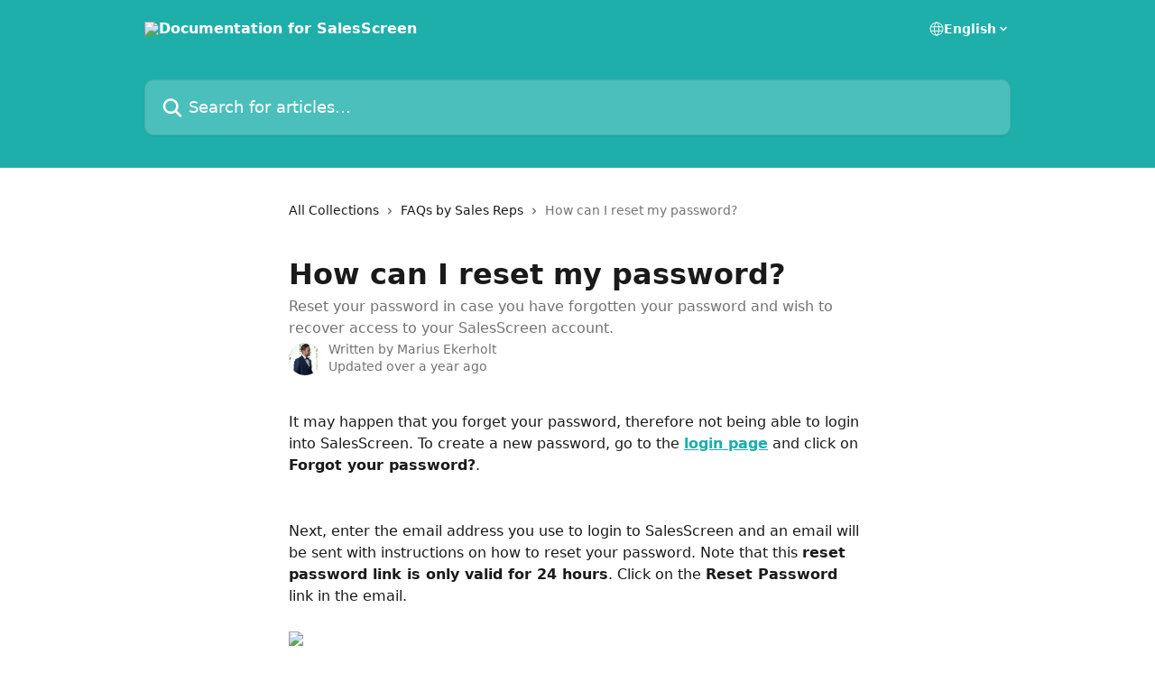

--- FILE ---
content_type: text/html; charset=utf-8
request_url: https://help.salesscreen.wiki/en/articles/3909-how-can-i-reset-my-password
body_size: 14003
content:
<!DOCTYPE html><html lang="en"><head><meta charSet="utf-8" data-next-head=""/><title data-next-head="">How can I reset my password? | Documentation for SalesScreen</title><meta property="og:title" content="How can I reset my password? | Documentation for SalesScreen" data-next-head=""/><meta name="twitter:title" content="How can I reset my password? | Documentation for SalesScreen" data-next-head=""/><meta property="og:description" content="Reset your password in case you have forgotten your password and wish to recover access to your SalesScreen account." data-next-head=""/><meta name="twitter:description" content="Reset your password in case you have forgotten your password and wish to recover access to your SalesScreen account." data-next-head=""/><meta name="description" content="Reset your password in case you have forgotten your password and wish to recover access to your SalesScreen account." data-next-head=""/><meta property="og:type" content="article" data-next-head=""/><meta property="og:image" content="https://downloads.intercomcdn.com/i/o/117521/5fc62365ec2537307b8d3e6f/2da7c7c6c5a4f1fa76646377f92d22ec.png" data-next-head=""/><meta property="twitter:image" content="https://downloads.intercomcdn.com/i/o/117521/5fc62365ec2537307b8d3e6f/2da7c7c6c5a4f1fa76646377f92d22ec.png" data-next-head=""/><meta name="robots" content="all" data-next-head=""/><meta name="viewport" content="width=device-width, initial-scale=1" data-next-head=""/><link href="https://intercom.help/ohafu6x5/assets/favicon" rel="icon" data-next-head=""/><link rel="canonical" href="https://help.salesscreen.wiki/en/articles/3909-how-can-i-reset-my-password" data-next-head=""/><link rel="alternate" href="https://help.salesscreen.wiki/en/articles/3909-how-can-i-reset-my-password" hrefLang="en" data-next-head="" /><link rel="alternate" href="https://help.salesscreen.wiki/en/articles/3909-how-can-i-reset-my-password" hrefLang="x-default" data-next-head="" /><link nonce="pj6E7jPfEqKS4MG2gDgDVLJuXVAhv5coys19OlYaL5E=" rel="preload" href="https://static.intercomassets.com/_next/static/css/3141721a1e975790.css" as="style"/><link nonce="pj6E7jPfEqKS4MG2gDgDVLJuXVAhv5coys19OlYaL5E=" rel="stylesheet" href="https://static.intercomassets.com/_next/static/css/3141721a1e975790.css" data-n-g=""/><noscript data-n-css="pj6E7jPfEqKS4MG2gDgDVLJuXVAhv5coys19OlYaL5E="></noscript><script defer="" nonce="pj6E7jPfEqKS4MG2gDgDVLJuXVAhv5coys19OlYaL5E=" nomodule="" src="https://static.intercomassets.com/_next/static/chunks/polyfills-42372ed130431b0a.js"></script><script defer="" src="https://static.intercomassets.com/_next/static/chunks/7506.a4d4b38169fb1abb.js" nonce="pj6E7jPfEqKS4MG2gDgDVLJuXVAhv5coys19OlYaL5E="></script><script src="https://static.intercomassets.com/_next/static/chunks/webpack-899fee348619caaf.js" nonce="pj6E7jPfEqKS4MG2gDgDVLJuXVAhv5coys19OlYaL5E=" defer=""></script><script src="https://static.intercomassets.com/_next/static/chunks/framework-1f1b8d38c1d86c61.js" nonce="pj6E7jPfEqKS4MG2gDgDVLJuXVAhv5coys19OlYaL5E=" defer=""></script><script src="https://static.intercomassets.com/_next/static/chunks/main-2c5e5f2c49cfa8a6.js" nonce="pj6E7jPfEqKS4MG2gDgDVLJuXVAhv5coys19OlYaL5E=" defer=""></script><script src="https://static.intercomassets.com/_next/static/chunks/pages/_app-2d5e77f45ec55626.js" nonce="pj6E7jPfEqKS4MG2gDgDVLJuXVAhv5coys19OlYaL5E=" defer=""></script><script src="https://static.intercomassets.com/_next/static/chunks/d0502abb-aa607f45f5026044.js" nonce="pj6E7jPfEqKS4MG2gDgDVLJuXVAhv5coys19OlYaL5E=" defer=""></script><script src="https://static.intercomassets.com/_next/static/chunks/6190-ef428f6633b5a03f.js" nonce="pj6E7jPfEqKS4MG2gDgDVLJuXVAhv5coys19OlYaL5E=" defer=""></script><script src="https://static.intercomassets.com/_next/static/chunks/5729-6d79ddfe1353a77c.js" nonce="pj6E7jPfEqKS4MG2gDgDVLJuXVAhv5coys19OlYaL5E=" defer=""></script><script src="https://static.intercomassets.com/_next/static/chunks/2384-242e4a028ba58b01.js" nonce="pj6E7jPfEqKS4MG2gDgDVLJuXVAhv5coys19OlYaL5E=" defer=""></script><script src="https://static.intercomassets.com/_next/static/chunks/4835-9db7cd232aae5617.js" nonce="pj6E7jPfEqKS4MG2gDgDVLJuXVAhv5coys19OlYaL5E=" defer=""></script><script src="https://static.intercomassets.com/_next/static/chunks/2735-6fafbb9ff4abfca1.js" nonce="pj6E7jPfEqKS4MG2gDgDVLJuXVAhv5coys19OlYaL5E=" defer=""></script><script src="https://static.intercomassets.com/_next/static/chunks/pages/%5BhelpCenterIdentifier%5D/%5Blocale%5D/articles/%5BarticleSlug%5D-0426bb822f2fd459.js" nonce="pj6E7jPfEqKS4MG2gDgDVLJuXVAhv5coys19OlYaL5E=" defer=""></script><script src="https://static.intercomassets.com/_next/static/8KXZrvQS8ExAXyCJzGv7M/_buildManifest.js" nonce="pj6E7jPfEqKS4MG2gDgDVLJuXVAhv5coys19OlYaL5E=" defer=""></script><script src="https://static.intercomassets.com/_next/static/8KXZrvQS8ExAXyCJzGv7M/_ssgManifest.js" nonce="pj6E7jPfEqKS4MG2gDgDVLJuXVAhv5coys19OlYaL5E=" defer=""></script><meta name="sentry-trace" content="d462506b3896397d596b916b54ab546a-b3bd5b0a52766532-0"/><meta name="baggage" content="sentry-environment=production,sentry-release=bd73d28013b550363508e1b733bd899af7f7fb84,sentry-public_key=187f842308a64dea9f1f64d4b1b9c298,sentry-trace_id=d462506b3896397d596b916b54ab546a,sentry-org_id=2129,sentry-sampled=false,sentry-sample_rand=0.3928541435504168,sentry-sample_rate=0"/><style id="__jsx-1382424071">:root{--body-bg: rgb(255, 255, 255);
--body-image: none;
--body-bg-rgb: 255, 255, 255;
--body-border: rgb(230, 230, 230);
--body-primary-color: #1a1a1a;
--body-secondary-color: #737373;
--body-reaction-bg: rgb(242, 242, 242);
--body-reaction-text-color: rgb(64, 64, 64);
--body-toc-active-border: #737373;
--body-toc-inactive-border: #f2f2f2;
--body-toc-inactive-color: #737373;
--body-toc-active-font-weight: 400;
--body-table-border: rgb(204, 204, 204);
--body-color: hsl(0, 0%, 0%);
--footer-bg: rgb(255, 255, 255);
--footer-image: none;
--footer-border: rgb(230, 230, 230);
--footer-color: hsl(211, 10%, 61%);
--header-bg: rgb(30, 175, 170);
--header-image: url(https://downloads.intercomcdn.com/i/o/117520/371c7c6c6e44affb7d37e80e/2da7c7c6c5a4f1fa76646377f92d22ec.png);
--header-color: hsl(0, 0%, 100%);
--collection-card-bg: rgb(255, 255, 255);
--collection-card-image: none;
--collection-card-color: hsl(178, 71%, 40%);
--card-bg: rgb(255, 255, 255);
--card-border-color: rgb(230, 230, 230);
--card-border-inner-radius: 6px;
--card-border-radius: 8px;
--card-shadow: 0 1px 2px 0 rgb(0 0 0 / 0.05);
--search-bar-border-radius: 10px;
--search-bar-width: 100%;
--ticket-blue-bg-color: #dce1f9;
--ticket-blue-text-color: #334bfa;
--ticket-green-bg-color: #d7efdc;
--ticket-green-text-color: #0f7134;
--ticket-orange-bg-color: #ffebdb;
--ticket-orange-text-color: #b24d00;
--ticket-red-bg-color: #ffdbdb;
--ticket-red-text-color: #df2020;
--header-height: 245px;
--header-subheader-background-color: ;
--header-subheader-font-color: ;
--content-block-color: hsl(0, 0%, 0%);
--content-block-button-color: hsl(0, 0%, 0%);
--content-block-button-radius: nullpx;
--primary-color: hsl(178, 71%, 40%);
--primary-color-alpha-10: hsla(178, 71%, 40%, 0.1);
--primary-color-alpha-60: hsla(178, 71%, 40%, 0.6);
--text-on-primary-color: #1a1a1a}</style><style id="__jsx-1611979459">:root{--font-family-primary: system-ui, "Segoe UI", "Roboto", "Helvetica", "Arial", sans-serif, "Apple Color Emoji", "Segoe UI Emoji", "Segoe UI Symbol"}</style><style id="__jsx-2466147061">:root{--font-family-secondary: system-ui, "Segoe UI", "Roboto", "Helvetica", "Arial", sans-serif, "Apple Color Emoji", "Segoe UI Emoji", "Segoe UI Symbol"}</style><style id="__jsx-cf6f0ea00fa5c760">.fade-background.jsx-cf6f0ea00fa5c760{background:radial-gradient(333.38%100%at 50%0%,rgba(var(--body-bg-rgb),0)0%,rgba(var(--body-bg-rgb),.00925356)11.67%,rgba(var(--body-bg-rgb),.0337355)21.17%,rgba(var(--body-bg-rgb),.0718242)28.85%,rgba(var(--body-bg-rgb),.121898)35.03%,rgba(var(--body-bg-rgb),.182336)40.05%,rgba(var(--body-bg-rgb),.251516)44.25%,rgba(var(--body-bg-rgb),.327818)47.96%,rgba(var(--body-bg-rgb),.409618)51.51%,rgba(var(--body-bg-rgb),.495297)55.23%,rgba(var(--body-bg-rgb),.583232)59.47%,rgba(var(--body-bg-rgb),.671801)64.55%,rgba(var(--body-bg-rgb),.759385)70.81%,rgba(var(--body-bg-rgb),.84436)78.58%,rgba(var(--body-bg-rgb),.9551)88.2%,rgba(var(--body-bg-rgb),1)100%),var(--header-image),var(--header-bg);background-size:cover;background-position-x:center}</style><style id="__jsx-4bed0c08ce36899e">.article_body a:not(.intercom-h2b-button){color:var(--primary-color)}article a.intercom-h2b-button{background-color:var(--primary-color);border:0}.zendesk-article table{overflow-x:scroll!important;display:block!important;height:auto!important}.intercom-interblocks-unordered-nested-list ul,.intercom-interblocks-ordered-nested-list ol{margin-top:16px;margin-bottom:16px}.intercom-interblocks-unordered-nested-list ul .intercom-interblocks-unordered-nested-list ul,.intercom-interblocks-unordered-nested-list ul .intercom-interblocks-ordered-nested-list ol,.intercom-interblocks-ordered-nested-list ol .intercom-interblocks-ordered-nested-list ol,.intercom-interblocks-ordered-nested-list ol .intercom-interblocks-unordered-nested-list ul{margin-top:0;margin-bottom:0}.intercom-interblocks-image a:focus{outline-offset:3px}</style></head><body><div id="__next"><div dir="ltr" class="h-full w-full"><a href="#main-content" class="sr-only font-bold text-header-color focus:not-sr-only focus:absolute focus:left-4 focus:top-4 focus:z-50" aria-roledescription="Link, Press control-option-right-arrow to exit">Skip to main content</a><main class="header__lite"><header id="header" data-testid="header" class="jsx-cf6f0ea00fa5c760 flex flex-col text-header-color"><div class="jsx-cf6f0ea00fa5c760 relative flex grow flex-col mb-9 bg-header-bg bg-header-image bg-cover bg-center pb-9"><div id="sr-announcement" aria-live="polite" class="jsx-cf6f0ea00fa5c760 sr-only"></div><div class="jsx-cf6f0ea00fa5c760 flex h-full flex-col items-center marker:shrink-0"><section class="relative flex w-full flex-col mb-6 pb-6"><div class="header__meta_wrapper flex justify-center px-5 pt-6 leading-none sm:px-10"><div class="flex items-center w-240" data-testid="subheader-container"><div class="mo__body header__site_name"><div class="header__logo"><a href="/en/"><img src="https://downloads.intercomcdn.com/i/o/117523/18a231327e66eef66da08b7b/fa00ba6d0aeaf4d07f0fe07bd932aad4.png" height="145" alt="Documentation for SalesScreen"/></a></div></div><div><div class="flex items-center font-semibold"><div class="flex items-center md:hidden" data-testid="small-screen-children"><button class="flex items-center border-none bg-transparent px-1.5" data-testid="hamburger-menu-button" aria-label="Open menu"><svg width="24" height="24" viewBox="0 0 16 16" xmlns="http://www.w3.org/2000/svg" class="fill-current"><path d="M1.86861 2C1.38889 2 1 2.3806 1 2.85008C1 3.31957 1.38889 3.70017 1.86861 3.70017H14.1314C14.6111 3.70017 15 3.31957 15 2.85008C15 2.3806 14.6111 2 14.1314 2H1.86861Z"></path><path d="M1 8C1 7.53051 1.38889 7.14992 1.86861 7.14992H14.1314C14.6111 7.14992 15 7.53051 15 8C15 8.46949 14.6111 8.85008 14.1314 8.85008H1.86861C1.38889 8.85008 1 8.46949 1 8Z"></path><path d="M1 13.1499C1 12.6804 1.38889 12.2998 1.86861 12.2998H14.1314C14.6111 12.2998 15 12.6804 15 13.1499C15 13.6194 14.6111 14 14.1314 14H1.86861C1.38889 14 1 13.6194 1 13.1499Z"></path></svg></button><div class="fixed right-0 top-0 z-50 h-full w-full hidden" data-testid="hamburger-menu"><div class="flex h-full w-full justify-end bg-black bg-opacity-30"><div class="flex h-fit w-full flex-col bg-white opacity-100 sm:h-full sm:w-1/2"><button class="text-body-font flex items-center self-end border-none bg-transparent pr-6 pt-6" data-testid="hamburger-menu-close-button" aria-label="Close menu"><svg width="24" height="24" viewBox="0 0 16 16" xmlns="http://www.w3.org/2000/svg"><path d="M3.5097 3.5097C3.84165 3.17776 4.37984 3.17776 4.71178 3.5097L7.99983 6.79775L11.2879 3.5097C11.6198 3.17776 12.158 3.17776 12.49 3.5097C12.8219 3.84165 12.8219 4.37984 12.49 4.71178L9.20191 7.99983L12.49 11.2879C12.8219 11.6198 12.8219 12.158 12.49 12.49C12.158 12.8219 11.6198 12.8219 11.2879 12.49L7.99983 9.20191L4.71178 12.49C4.37984 12.8219 3.84165 12.8219 3.5097 12.49C3.17776 12.158 3.17776 11.6198 3.5097 11.2879L6.79775 7.99983L3.5097 4.71178C3.17776 4.37984 3.17776 3.84165 3.5097 3.5097Z"></path></svg></button><nav class="flex flex-col pl-4 text-black"><div class="relative cursor-pointer has-[:focus]:outline"><select class="peer absolute z-10 block h-6 w-full cursor-pointer opacity-0 md:text-base" aria-label="Change language" id="language-selector"><option value="/en/articles/3909-how-can-i-reset-my-password" class="text-black" selected="">English</option></select><div class="mb-10 ml-5 flex items-center gap-1 text-md hover:opacity-80 peer-hover:opacity-80 md:m-0 md:ml-3 md:text-base" aria-hidden="true"><svg id="locale-picker-globe" width="16" height="16" viewBox="0 0 16 16" fill="none" xmlns="http://www.w3.org/2000/svg" class="shrink-0" aria-hidden="true"><path d="M8 15C11.866 15 15 11.866 15 8C15 4.13401 11.866 1 8 1C4.13401 1 1 4.13401 1 8C1 11.866 4.13401 15 8 15Z" stroke="currentColor" stroke-linecap="round" stroke-linejoin="round"></path><path d="M8 15C9.39949 15 10.534 11.866 10.534 8C10.534 4.13401 9.39949 1 8 1C6.60051 1 5.466 4.13401 5.466 8C5.466 11.866 6.60051 15 8 15Z" stroke="currentColor" stroke-linecap="round" stroke-linejoin="round"></path><path d="M1.448 5.75989H14.524" stroke="currentColor" stroke-linecap="round" stroke-linejoin="round"></path><path d="M1.448 10.2402H14.524" stroke="currentColor" stroke-linecap="round" stroke-linejoin="round"></path></svg>English<svg id="locale-picker-arrow" width="16" height="16" viewBox="0 0 16 16" fill="none" xmlns="http://www.w3.org/2000/svg" class="shrink-0" aria-hidden="true"><path d="M5 6.5L8.00093 9.5L11 6.50187" stroke="currentColor" stroke-width="1.5" stroke-linecap="round" stroke-linejoin="round"></path></svg></div></div></nav></div></div></div></div><nav class="hidden items-center md:flex" data-testid="large-screen-children"><div class="relative cursor-pointer has-[:focus]:outline"><select class="peer absolute z-10 block h-6 w-full cursor-pointer opacity-0 md:text-base" aria-label="Change language" id="language-selector"><option value="/en/articles/3909-how-can-i-reset-my-password" class="text-black" selected="">English</option></select><div class="mb-10 ml-5 flex items-center gap-1 text-md hover:opacity-80 peer-hover:opacity-80 md:m-0 md:ml-3 md:text-base" aria-hidden="true"><svg id="locale-picker-globe" width="16" height="16" viewBox="0 0 16 16" fill="none" xmlns="http://www.w3.org/2000/svg" class="shrink-0" aria-hidden="true"><path d="M8 15C11.866 15 15 11.866 15 8C15 4.13401 11.866 1 8 1C4.13401 1 1 4.13401 1 8C1 11.866 4.13401 15 8 15Z" stroke="currentColor" stroke-linecap="round" stroke-linejoin="round"></path><path d="M8 15C9.39949 15 10.534 11.866 10.534 8C10.534 4.13401 9.39949 1 8 1C6.60051 1 5.466 4.13401 5.466 8C5.466 11.866 6.60051 15 8 15Z" stroke="currentColor" stroke-linecap="round" stroke-linejoin="round"></path><path d="M1.448 5.75989H14.524" stroke="currentColor" stroke-linecap="round" stroke-linejoin="round"></path><path d="M1.448 10.2402H14.524" stroke="currentColor" stroke-linecap="round" stroke-linejoin="round"></path></svg>English<svg id="locale-picker-arrow" width="16" height="16" viewBox="0 0 16 16" fill="none" xmlns="http://www.w3.org/2000/svg" class="shrink-0" aria-hidden="true"><path d="M5 6.5L8.00093 9.5L11 6.50187" stroke="currentColor" stroke-width="1.5" stroke-linecap="round" stroke-linejoin="round"></path></svg></div></div></nav></div></div></div></div></section><section class="relative mx-5 flex h-full w-full flex-col items-center px-5 sm:px-10"><div class="flex h-full max-w-full flex-col w-240" data-testid="main-header-container"><div id="search-bar" class="relative w-full"><form action="/en/" autoComplete="off"><div class="flex w-full flex-col"><div class="relative flex w-full sm:w-search-bar"><label for="search-input" class="sr-only">Search for articles...</label><input id="search-input" type="text" autoComplete="off" class="peer w-full rounded-search-bar border border-black-alpha-8 bg-white-alpha-20 p-4 ps-12 font-secondary text-lg text-header-color shadow-search-bar outline-none transition ease-linear placeholder:text-header-color hover:bg-white-alpha-27 hover:shadow-search-bar-hover focus:border-transparent focus:bg-white focus:text-black-10 focus:shadow-search-bar-focused placeholder:focus:text-black-45" placeholder="Search for articles..." name="q" aria-label="Search for articles..." value=""/><div class="absolute inset-y-0 start-0 flex items-center fill-header-color peer-focus-visible:fill-black-45 pointer-events-none ps-5"><svg width="22" height="21" viewBox="0 0 22 21" xmlns="http://www.w3.org/2000/svg" class="fill-inherit" aria-hidden="true"><path fill-rule="evenodd" clip-rule="evenodd" d="M3.27485 8.7001C3.27485 5.42781 5.92757 2.7751 9.19985 2.7751C12.4721 2.7751 15.1249 5.42781 15.1249 8.7001C15.1249 11.9724 12.4721 14.6251 9.19985 14.6251C5.92757 14.6251 3.27485 11.9724 3.27485 8.7001ZM9.19985 0.225098C4.51924 0.225098 0.724854 4.01948 0.724854 8.7001C0.724854 13.3807 4.51924 17.1751 9.19985 17.1751C11.0802 17.1751 12.8176 16.5627 14.2234 15.5265L19.0981 20.4013C19.5961 20.8992 20.4033 20.8992 20.9013 20.4013C21.3992 19.9033 21.3992 19.0961 20.9013 18.5981L16.0264 13.7233C17.0625 12.3176 17.6749 10.5804 17.6749 8.7001C17.6749 4.01948 13.8805 0.225098 9.19985 0.225098Z"></path></svg></div></div></div></form></div></div></section></div></div></header><div class="z-1 flex shrink-0 grow basis-auto justify-center px-5 sm:px-10"><section data-testid="main-content" id="main-content" class="max-w-full w-240"><section data-testid="article-section" class="section section__article"><div class="justify-center flex"><div class="relative z-3 w-full lg:max-w-160 "><div class="flex pb-6 max-md:pb-2 lg:max-w-160"><div tabindex="-1" class="focus:outline-none"><div class="flex flex-wrap items-baseline pb-4 text-base" tabindex="0" role="navigation" aria-label="Breadcrumb"><a href="/en/" class="pr-2 text-body-primary-color no-underline hover:text-body-secondary-color">All Collections</a><div class="pr-2" aria-hidden="true"><svg width="6" height="10" viewBox="0 0 6 10" class="block h-2 w-2 fill-body-secondary-color rtl:rotate-180" xmlns="http://www.w3.org/2000/svg"><path fill-rule="evenodd" clip-rule="evenodd" d="M0.648862 0.898862C0.316916 1.23081 0.316916 1.769 0.648862 2.10094L3.54782 4.9999L0.648862 7.89886C0.316916 8.23081 0.316917 8.769 0.648862 9.10094C0.980808 9.43289 1.519 9.43289 1.85094 9.10094L5.35094 5.60094C5.68289 5.269 5.68289 4.73081 5.35094 4.39886L1.85094 0.898862C1.519 0.566916 0.980807 0.566916 0.648862 0.898862Z"></path></svg></div><a href="https://help.salesscreen.wiki/en/collections/75806-faqs-by-sales-reps" class="pr-2 text-body-primary-color no-underline hover:text-body-secondary-color" data-testid="breadcrumb-0">FAQs by Sales Reps</a><div class="pr-2" aria-hidden="true"><svg width="6" height="10" viewBox="0 0 6 10" class="block h-2 w-2 fill-body-secondary-color rtl:rotate-180" xmlns="http://www.w3.org/2000/svg"><path fill-rule="evenodd" clip-rule="evenodd" d="M0.648862 0.898862C0.316916 1.23081 0.316916 1.769 0.648862 2.10094L3.54782 4.9999L0.648862 7.89886C0.316916 8.23081 0.316917 8.769 0.648862 9.10094C0.980808 9.43289 1.519 9.43289 1.85094 9.10094L5.35094 5.60094C5.68289 5.269 5.68289 4.73081 5.35094 4.39886L1.85094 0.898862C1.519 0.566916 0.980807 0.566916 0.648862 0.898862Z"></path></svg></div><div class="text-body-secondary-color">How can I reset my password?</div></div></div></div><div class=""><div class="article intercom-force-break"><div class="mb-10 max-lg:mb-6"><div class="flex flex-col gap-4"><div class="flex flex-col"><h1 class="mb-1 font-primary text-2xl font-bold leading-10 text-body-primary-color">How can I reset my password?</h1><div class="text-md font-normal leading-normal text-body-secondary-color"><p>Reset your password in case you have forgotten your password and wish to recover access to your SalesScreen account.</p></div></div><div class="avatar"><div class="avatar__photo"><img width="24" height="24" src="https://static.intercomassets.com/avatars/62893/square_128/23561776_10159738791195604_6069156660005915275_n_%281%29-1542719662.jpg" alt="Marius Ekerholt avatar" class="inline-flex items-center justify-center rounded-full bg-primary text-lg font-bold leading-6 text-primary-text shadow-solid-2 shadow-body-bg [&amp;:nth-child(n+2)]:hidden lg:[&amp;:nth-child(n+2)]:inline-flex h-8 w-8 sm:h-9 sm:w-9"/></div><div class="avatar__info -mt-0.5 text-base"><span class="text-body-secondary-color"><div>Written by <span>Marius Ekerholt</span></div> <!-- -->Updated over a year ago</span></div></div></div></div><div class="jsx-4bed0c08ce36899e "><div class="jsx-4bed0c08ce36899e article_body"><article class="jsx-4bed0c08ce36899e "><div class="intercom-interblocks-paragraph no-margin intercom-interblocks-align-left"><p>It may happen that you forget your password, therefore not being able to login into SalesScreen. To create a new password, go to the <b><a href="https://app.salesscreen.com" rel="nofollow noopener noreferrer" target="_blank">login page</a></b> and click on <b>Forgot your password?</b>.</p></div><div class="intercom-interblocks-paragraph no-margin intercom-interblocks-align-left"><p> </p></div><div class="intercom-interblocks-paragraph no-margin intercom-interblocks-align-left"><p> </p></div><div class="intercom-interblocks-paragraph no-margin intercom-interblocks-align-left"><p>Next, enter the email address you use to login to SalesScreen and an email will be sent with instructions on how to reset your password. Note that this <b>reset password link is only valid for 24 hours</b>. Click on the <b>Reset Password</b> link in the email.</p></div><div class="intercom-interblocks-paragraph no-margin intercom-interblocks-align-left"><p> </p></div><div class="intercom-interblocks-image intercom-interblocks-align-left"><a href="https://downloads.intercomcdn.com/i/o/1146939445/fb83d667911c364119cac10c/Screen+Shot+2024-08-15+at+11_06_00+AM.png?expires=1769088600&amp;signature=1de5ad36725219ce2c4a5804075ba7e325dc7402d4e0fa540f96ef2289dd23ef&amp;req=dSEjEMB9lIVbXPMW1HO4zbxpXWy3DGoeSbPjH2qsCxlCp%2FJR0WjZb6XpU2vO%0AH5B7YxbibK8czN7bnhc%3D%0A" target="_blank" rel="noreferrer nofollow noopener"><img src="https://downloads.intercomcdn.com/i/o/1146939445/fb83d667911c364119cac10c/Screen+Shot+2024-08-15+at+11_06_00+AM.png?expires=1769088600&amp;signature=1de5ad36725219ce2c4a5804075ba7e325dc7402d4e0fa540f96ef2289dd23ef&amp;req=dSEjEMB9lIVbXPMW1HO4zbxpXWy3DGoeSbPjH2qsCxlCp%2FJR0WjZb6XpU2vO%0AH5B7YxbibK8czN7bnhc%3D%0A" width="1236" height="1552"/></a></div><div class="intercom-interblocks-image intercom-interblocks-align-left"><a href="https://downloads.intercomcdn.com/i/o/1146942713/5c08c65d5f37ead6d84f2737/Screen+Shot+2024-08-15+at+11_09_24+AM.png?expires=1769088600&amp;signature=658ffd7a51f69d99e40bf25f559f3404f2273465dc0590dc5c46ba6573bc5109&amp;req=dSEjEMB6n4ZeWvMW1HO4zd%2Bh62MAcI8%2FLLnlEyL7krtjrN6QH3BMF6oSH%2Fel%0ArL6VKwh86Tz4KBjgIlc%3D%0A" target="_blank" rel="noreferrer nofollow noopener"><img src="https://downloads.intercomcdn.com/i/o/1146942713/5c08c65d5f37ead6d84f2737/Screen+Shot+2024-08-15+at+11_09_24+AM.png?expires=1769088600&amp;signature=658ffd7a51f69d99e40bf25f559f3404f2273465dc0590dc5c46ba6573bc5109&amp;req=dSEjEMB6n4ZeWvMW1HO4zd%2Bh62MAcI8%2FLLnlEyL7krtjrN6QH3BMF6oSH%2Fel%0ArL6VKwh86Tz4KBjgIlc%3D%0A" width="1538" height="1086"/></a></div><div class="intercom-interblocks-paragraph no-margin intercom-interblocks-align-left"><p><br/>Enter the new password of your choice. </p></div><div class="intercom-interblocks-paragraph no-margin intercom-interblocks-align-left"><p> </p></div><div class="intercom-interblocks-paragraph no-margin intercom-interblocks-align-left"><p>Note that for security reasons, your password must follow certain rules to ensure that it is strong enough. Your password must:</p></div><div class="intercom-interblocks-paragraph no-margin intercom-interblocks-align-left"><p> </p></div><div class="intercom-interblocks-unordered-nested-list"><ul><li><div class="intercom-interblocks-paragraph no-margin intercom-interblocks-align-left"><p><b>Be at least 12 characters long</b></p></div><div class="intercom-interblocks-paragraph no-margin intercom-interblocks-align-left"><p>Example of accepted passwords:</p></div><div class="intercom-interblocks-unordered-nested-list"><ul><li><div class="intercom-interblocks-paragraph no-margin intercom-interblocks-align-left"><p>1234567891011</p></div></li><li><div class="intercom-interblocks-paragraph no-margin intercom-interblocks-align-left"><p>abcdefghijklm</p></div></li><li><div class="intercom-interblocks-paragraph no-margin intercom-interblocks-align-left"><p>aPasswordExample</p></div></li></ul></div></li></ul></div><div class="intercom-interblocks-paragraph no-margin intercom-interblocks-align-left"><p>Click on <b>Reset Password</b> to save your new password.</p></div><div class="intercom-interblocks-paragraph no-margin intercom-interblocks-align-left"><p> </p></div><div class="intercom-interblocks-image intercom-interblocks-align-left"><a href="https://downloads.intercomcdn.com/i/o/1146943389/587592f06458da31793f40c7/Screen+Shot+2024-08-15+at+11_10_26+AM.png?expires=1769088600&amp;signature=4365f5eecbd2b0be1aa7b4561e2432dcd5a9af63c5318da3551ef822c2ef4169&amp;req=dSEjEMB6noJXUPMW1HO4zSll2mabsFj2m9SmG1%2FLnvnKrTwzEarPKEDBNaEw%0AFjcnbpbzQbkYQgxf3og%3D%0A" target="_blank" rel="noreferrer nofollow noopener"><img src="https://downloads.intercomcdn.com/i/o/1146943389/587592f06458da31793f40c7/Screen+Shot+2024-08-15+at+11_10_26+AM.png?expires=1769088600&amp;signature=4365f5eecbd2b0be1aa7b4561e2432dcd5a9af63c5318da3551ef822c2ef4169&amp;req=dSEjEMB6noJXUPMW1HO4zSll2mabsFj2m9SmG1%2FLnvnKrTwzEarPKEDBNaEw%0AFjcnbpbzQbkYQgxf3og%3D%0A" width="1026" height="768"/></a></div><div class="intercom-interblocks-paragraph no-margin intercom-interblocks-align-left"><p> <br/>If you receive an <b>Invalid token </b>error message, simply restart the process from the beginning. </p></div><div class="intercom-interblocks-paragraph no-margin intercom-interblocks-align-left"><p> </p></div><div class="intercom-interblocks-paragraph no-margin intercom-interblocks-align-left"><p>Otherwise, once you see the <b>Password updated</b> message, click on <b>Back to Login</b> to go to the login page and login with your new password.</p></div></article></div></div></div></div><div class="intercom-reaction-picker -mb-4 -ml-4 -mr-4 mt-6 rounded-card sm:-mb-2 sm:-ml-1 sm:-mr-1 sm:mt-8" role="group" aria-label="feedback form"><div class="intercom-reaction-prompt">Did this answer your question?</div><div class="intercom-reactions-container"><button class="intercom-reaction" aria-label="Disappointed Reaction" tabindex="0" data-reaction-text="disappointed" aria-pressed="false"><span title="Disappointed">😞</span></button><button class="intercom-reaction" aria-label="Neutral Reaction" tabindex="0" data-reaction-text="neutral" aria-pressed="false"><span title="Neutral">😐</span></button><button class="intercom-reaction" aria-label="Smiley Reaction" tabindex="0" data-reaction-text="smiley" aria-pressed="false"><span title="Smiley">😃</span></button></div></div></div></div></section></section></div><footer id="footer" class="mt-24 shrink-0 bg-footer-bg px-0 py-12 text-left text-base text-footer-color"><div class="shrink-0 grow basis-auto px-5 sm:px-10"><div class="mx-auto max-w-240 sm:w-auto"><div><div class="text-center" data-testid="simple-footer-layout"><div class="align-middle text-lg text-footer-color"><a class="no-underline" href="/en/"><img data-testid="logo-img" src="https://downloads.intercomcdn.com/i/o/117523/18a231327e66eef66da08b7b/fa00ba6d0aeaf4d07f0fe07bd932aad4.png" alt="Documentation for SalesScreen" class="max-h-8 contrast-80 inline"/></a></div><div class="mt-10" data-testid="simple-footer-links"><div class="flex flex-row justify-center"><span><ul data-testid="custom-links" class="mb-4 p-0" id="custom-links"><li class="mx-3 inline-block list-none"><a target="_blank" href="https://app.salesscreen.com" rel="nofollow noreferrer noopener" data-testid="footer-custom-link-0" class="no-underline">Login</a></li><li class="mx-3 inline-block list-none"><a target="_blank" href="https://status.salesscreen.com" rel="nofollow noreferrer noopener" data-testid="footer-custom-link-1" class="no-underline">Status</a></li><li class="mx-3 inline-block list-none"><a target="_blank" href="https://www.salesscreen.com/content" rel="nofollow noreferrer noopener" data-testid="footer-custom-link-2" class="no-underline">Blog</a></li><li class="mx-3 inline-block list-none"><a target="_blank" href="https://www.google.no/url?sa=t&amp;rct=j&amp;q=&amp;esrc=s&amp;source=web&amp;cd=1&amp;cad=rja&amp;uact=8&amp;ved=0ahUKEwiRmav4urHXAhWGa1AKHdTlBEgQFggoMAA&amp;url=https%3A%2F%2Fitunes.apple.com%2Fno%2Fapp%2Fsalesscreen%2Fid797030689%3Fmt%3D8&amp;usg=AOvVaw16os_K9PmqWefy1Dr8x04u" rel="nofollow noreferrer noopener" data-testid="footer-custom-link-3" class="no-underline">iOS App</a></li><li class="mx-3 inline-block list-none"><a target="_blank" href="https://play.google.com/store/apps/details?id=no.dogu.salesscreen&amp;utm_source=global_co&amp;utm_medium=prtnr&amp;utm_content=Mar2515&amp;utm_campaign=PartBadge&amp;pcampaignid=MKT-Other-global-all-co-prtnr-py-PartBadge-Mar2515-1" rel="nofollow noreferrer noopener" data-testid="footer-custom-link-4" class="no-underline">Android App</a></li></ul></span></div><ul data-testid="social-links" class="flex flex-wrap items-center gap-4 p-0 justify-center" id="social-links"><li class="list-none align-middle"><a target="_blank" href="https://www.facebook.com/salesscreen" rel="nofollow noreferrer noopener" data-testid="footer-social-link-0" class="no-underline"><img src="https://intercom.help/ohafu6x5/assets/svg/icon:social-facebook/909aa5" alt="" aria-label="https://www.facebook.com/salesscreen" width="16" height="16" loading="lazy" data-testid="social-icon-facebook"/></a></li><li class="list-none align-middle"><a target="_blank" href="https://www.twitter.com/salesscreen" rel="nofollow noreferrer noopener" data-testid="footer-social-link-1" class="no-underline"><img src="https://intercom.help/ohafu6x5/assets/svg/icon:social-twitter/909aa5" alt="" aria-label="https://www.twitter.com/salesscreen" width="16" height="16" loading="lazy" data-testid="social-icon-twitter"/></a></li><li class="list-none align-middle"><a target="_blank" href="https://www.linkedin.com/company/salesscreen" rel="nofollow noreferrer noopener" data-testid="footer-social-link-2" class="no-underline"><img src="https://intercom.help/ohafu6x5/assets/svg/icon:social-linkedin/909aa5" alt="" aria-label="https://www.linkedin.com/company/salesscreen" width="16" height="16" loading="lazy" data-testid="social-icon-linkedin"/></a></li></ul></div><div class="mt-10 flex justify-center"><div class="flex items-center text-sm" data-testid="intercom-advert-branding"><svg width="14" height="14" viewBox="0 0 16 16" fill="none" xmlns="http://www.w3.org/2000/svg"><title>Intercom</title><g clip-path="url(#clip0_1870_86937)"><path d="M14 0H2C0.895 0 0 0.895 0 2V14C0 15.105 0.895 16 2 16H14C15.105 16 16 15.105 16 14V2C16 0.895 15.105 0 14 0ZM10.133 3.02C10.133 2.727 10.373 2.49 10.667 2.49C10.961 2.49 11.2 2.727 11.2 3.02V10.134C11.2 10.428 10.96 10.667 10.667 10.667C10.372 10.667 10.133 10.427 10.133 10.134V3.02ZM7.467 2.672C7.467 2.375 7.705 2.132 8 2.132C8.294 2.132 8.533 2.375 8.533 2.672V10.484C8.533 10.781 8.293 11.022 8 11.022C7.705 11.022 7.467 10.782 7.467 10.484V2.672ZM4.8 3.022C4.8 2.727 5.04 2.489 5.333 2.489C5.628 2.489 5.867 2.726 5.867 3.019V10.133C5.867 10.427 5.627 10.666 5.333 10.666C5.039 10.666 4.8 10.426 4.8 10.133V3.02V3.022ZM2.133 4.088C2.133 3.792 2.373 3.554 2.667 3.554C2.961 3.554 3.2 3.792 3.2 4.087V8.887C3.2 9.18 2.96 9.419 2.667 9.419C2.372 9.419 2.133 9.179 2.133 8.886V4.086V4.088ZM13.68 12.136C13.598 12.206 11.622 13.866 8 13.866C4.378 13.866 2.402 12.206 2.32 12.136C2.096 11.946 2.07 11.608 2.262 11.384C2.452 11.161 2.789 11.134 3.012 11.324C3.044 11.355 4.808 12.8 8 12.8C11.232 12.8 12.97 11.343 12.986 11.328C13.209 11.138 13.546 11.163 13.738 11.386C13.93 11.61 13.904 11.946 13.68 12.138V12.136ZM13.867 8.886C13.867 9.181 13.627 9.42 13.333 9.42C13.039 9.42 12.8 9.18 12.8 8.887V4.087C12.8 3.791 13.04 3.553 13.333 3.553C13.628 3.553 13.867 3.791 13.867 4.086V8.886Z" class="fill-current"></path></g><defs><clipPath id="clip0_1870_86937"><rect width="16" height="16" fill="none"></rect></clipPath></defs></svg><a href="https://www.intercom.com/intercom-link?company=SalesScreen&amp;solution=customer-support&amp;utm_campaign=intercom-link&amp;utm_content=We+run+on+Intercom&amp;utm_medium=help-center&amp;utm_referrer=https%3A%2F%2Fhelp.salesscreen.wiki%2Fen%2Farticles%2F3909-how-can-i-reset-my-password&amp;utm_source=desktop-web" class="pl-2 align-middle no-underline">We run on Intercom</a></div></div><div class="flex justify-center"><div class="mt-2"><a href="https://www.intercom.com/dsa-report-form" target="_blank" rel="nofollow noreferrer noopener" class="no-underline" data-testid="report-content-link">Report Content</a></div></div></div></div></div></div></footer></main></div></div><script id="__NEXT_DATA__" type="application/json" nonce="pj6E7jPfEqKS4MG2gDgDVLJuXVAhv5coys19OlYaL5E=">{"props":{"pageProps":{"app":{"id":"ohafu6x5","messengerUrl":"https://widget.intercom.io/widget/ohafu6x5","name":"SalesScreen","poweredByIntercomUrl":"https://www.intercom.com/intercom-link?company=SalesScreen\u0026solution=customer-support\u0026utm_campaign=intercom-link\u0026utm_content=We+run+on+Intercom\u0026utm_medium=help-center\u0026utm_referrer=https%3A%2F%2Fhelp.salesscreen.wiki%2Fen%2Farticles%2F3909-how-can-i-reset-my-password\u0026utm_source=desktop-web","features":{"consentBannerBeta":false,"customNotFoundErrorMessage":false,"disableFontPreloading":false,"disableNoMarginClassTransformation":false,"finOnHelpCenter":false,"hideIconsWithBackgroundImages":false,"messengerCustomFonts":false}},"helpCenterSite":{"customDomain":"help.salesscreen.wiki","defaultLocale":"en","disableBranding":false,"externalLoginName":null,"externalLoginUrl":null,"footerContactDetails":null,"footerLinks":{"custom":[{"id":302,"help_center_site_id":9,"title":"Login","url":"https://app.salesscreen.com","sort_order":1,"link_location":"footer","site_link_group_id":4701},{"id":303,"help_center_site_id":9,"title":"Status","url":"https://status.salesscreen.com","sort_order":2,"link_location":"footer","site_link_group_id":4701},{"id":304,"help_center_site_id":9,"title":"Blog","url":"https://www.salesscreen.com/content","sort_order":3,"link_location":"footer","site_link_group_id":4701},{"id":307,"help_center_site_id":9,"title":"iOS App","url":"https://www.google.no/url?sa=t\u0026rct=j\u0026q=\u0026esrc=s\u0026source=web\u0026cd=1\u0026cad=rja\u0026uact=8\u0026ved=0ahUKEwiRmav4urHXAhWGa1AKHdTlBEgQFggoMAA\u0026url=https%3A%2F%2Fitunes.apple.com%2Fno%2Fapp%2Fsalesscreen%2Fid797030689%3Fmt%3D8\u0026usg=AOvVaw16os_K9PmqWefy1Dr8x04u","sort_order":4,"link_location":"footer","site_link_group_id":4701},{"id":308,"help_center_site_id":9,"title":"Android App","url":"https://play.google.com/store/apps/details?id=no.dogu.salesscreen\u0026utm_source=global_co\u0026utm_medium=prtnr\u0026utm_content=Mar2515\u0026utm_campaign=PartBadge\u0026pcampaignid=MKT-Other-global-all-co-prtnr-py-PartBadge-Mar2515-1","sort_order":5,"link_location":"footer","site_link_group_id":4701}],"socialLinks":[{"iconUrl":"https://intercom.help/ohafu6x5/assets/svg/icon:social-facebook","provider":"facebook","url":"https://www.facebook.com/salesscreen"},{"iconUrl":"https://intercom.help/ohafu6x5/assets/svg/icon:social-twitter","provider":"twitter","url":"https://www.twitter.com/salesscreen"},{"iconUrl":"https://intercom.help/ohafu6x5/assets/svg/icon:social-linkedin","provider":"linkedin","url":"https://www.linkedin.com/company/salesscreen"}],"linkGroups":[{"title":null,"links":[{"title":"Login","url":"https://app.salesscreen.com"},{"title":"Status","url":"https://status.salesscreen.com"},{"title":"Blog","url":"https://www.salesscreen.com/content"},{"title":"iOS App","url":"https://www.google.no/url?sa=t\u0026rct=j\u0026q=\u0026esrc=s\u0026source=web\u0026cd=1\u0026cad=rja\u0026uact=8\u0026ved=0ahUKEwiRmav4urHXAhWGa1AKHdTlBEgQFggoMAA\u0026url=https%3A%2F%2Fitunes.apple.com%2Fno%2Fapp%2Fsalesscreen%2Fid797030689%3Fmt%3D8\u0026usg=AOvVaw16os_K9PmqWefy1Dr8x04u"},{"title":"Android App","url":"https://play.google.com/store/apps/details?id=no.dogu.salesscreen\u0026utm_source=global_co\u0026utm_medium=prtnr\u0026utm_content=Mar2515\u0026utm_campaign=PartBadge\u0026pcampaignid=MKT-Other-global-all-co-prtnr-py-PartBadge-Mar2515-1"}]}]},"headerLinks":[],"homeCollectionCols":1,"googleAnalyticsTrackingId":null,"googleTagManagerId":null,"pathPrefixForCustomDomain":null,"seoIndexingEnabled":true,"helpCenterId":9,"url":"http://help.salesscreen.wiki","customizedFooterTextContent":null,"consentBannerConfig":null,"canInjectCustomScripts":false,"scriptSection":1,"customScriptFilesExist":false},"localeLinks":[{"id":"en","absoluteUrl":"http://help.salesscreen.wiki/en/articles/3909-how-can-i-reset-my-password","available":true,"name":"English","selected":true,"url":"/en/articles/3909-how-can-i-reset-my-password"}],"requestContext":{"articleSource":null,"academy":false,"canonicalUrl":"https://help.salesscreen.wiki/en/articles/3909-how-can-i-reset-my-password","headerless":false,"isDefaultDomainRequest":false,"nonce":"pj6E7jPfEqKS4MG2gDgDVLJuXVAhv5coys19OlYaL5E=","rootUrl":"/en/","sheetUserCipher":null,"type":"help-center"},"theme":{"color":"1eafaa","siteName":"Documentation for SalesScreen","headline":"","headerFontColor":"FFFFFF","logo":"https://downloads.intercomcdn.com/i/o/117523/18a231327e66eef66da08b7b/fa00ba6d0aeaf4d07f0fe07bd932aad4.png","logoHeight":"145","header":"https://downloads.intercomcdn.com/i/o/117520/371c7c6c6e44affb7d37e80e/2da7c7c6c5a4f1fa76646377f92d22ec.png","favicon":"https://intercom.help/ohafu6x5/assets/favicon","locale":"en","homeUrl":"https://app.salesscreen.com","social":"https://downloads.intercomcdn.com/i/o/117521/5fc62365ec2537307b8d3e6f/2da7c7c6c5a4f1fa76646377f92d22ec.png","urlPrefixForDefaultDomain":"https://intercom.help/ohafu6x5","customDomain":"help.salesscreen.wiki","customDomainUsesSsl":false,"customizationOptions":{"customizationType":1,"header":{"backgroundColor":"#1eafaa","fontColor":"#FFFFFF","fadeToEdge":null,"backgroundGradient":null,"backgroundImageId":null,"backgroundImageUrl":null},"body":{"backgroundColor":null,"fontColor":null,"fadeToEdge":null,"backgroundGradient":null,"backgroundImageId":null},"footer":{"backgroundColor":null,"fontColor":null,"fadeToEdge":null,"backgroundGradient":null,"backgroundImageId":null,"showRichTextField":null},"layout":{"homePage":{"blocks":[{"type":"tickets-portal-link","enabled":false},{"type":"collection-list","template":0,"columns":1}]},"collectionsPage":{"showArticleDescriptions":null},"articlePage":{},"searchPage":{}},"collectionCard":{"global":{"backgroundColor":null,"fontColor":null,"fadeToEdge":null,"backgroundGradient":null,"backgroundImageId":null,"showIcons":null,"backgroundImageUrl":null},"collections":null},"global":{"font":{"customFontFaces":[],"primary":null,"secondary":null},"componentStyle":{"card":{"type":null,"borderRadius":null}},"namedComponents":{"header":{"subheader":{"enabled":null,"style":{"backgroundColor":null,"fontColor":null}},"style":{"height":null,"align":null,"justify":null}},"searchBar":{"style":{"width":null,"borderRadius":null}},"footer":{"type":0}},"brand":{"colors":[],"websiteUrl":""}},"contentBlock":{"blockStyle":{"backgroundColor":null,"fontColor":null,"fadeToEdge":null,"backgroundGradient":null,"backgroundImageId":null,"backgroundImageUrl":null},"buttonOptions":{"backgroundColor":null,"fontColor":null,"borderRadius":null},"isFullWidth":null}},"helpCenterName":"Documentation for SalesScreen","footerLogo":"https://downloads.intercomcdn.com/i/o/117523/18a231327e66eef66da08b7b/fa00ba6d0aeaf4d07f0fe07bd932aad4.png","footerLogoHeight":"145","localisedInformation":{"contentBlock":null}},"user":{"userId":"f6757c4d-6c02-4f99-ad95-6166ffd8e8da","role":"visitor_role","country_code":null},"articleContent":{"articleId":"3909","author":{"avatar":"https://static.intercomassets.com/avatars/62893/square_128/23561776_10159738791195604_6069156660005915275_n_%281%29-1542719662.jpg","name":"Marius Ekerholt","first_name":"Marius","avatar_shape":"circle"},"blocks":[{"type":"paragraph","text":"It may happen that you forget your password, therefore not being able to login into SalesScreen. To create a new password, go to the \u003cb\u003e\u003ca href=\"https://app.salesscreen.com\" rel=\"nofollow noopener noreferrer\" target=\"_blank\"\u003elogin page\u003c/a\u003e\u003c/b\u003e and click on \u003cb\u003eForgot your password?\u003c/b\u003e.","class":"no-margin"},{"type":"paragraph","text":" ","class":"no-margin"},{"type":"paragraph","text":" ","class":"no-margin"},{"type":"paragraph","text":"Next, enter the email address you use to login to SalesScreen and an email will be sent with instructions on how to reset your password. Note that this \u003cb\u003ereset password link is only valid for 24 hours\u003c/b\u003e. Click on the \u003cb\u003eReset Password\u003c/b\u003e link in the email.","class":"no-margin"},{"type":"paragraph","text":" ","class":"no-margin"},{"type":"image","url":"https://downloads.intercomcdn.com/i/o/1146939445/fb83d667911c364119cac10c/Screen+Shot+2024-08-15+at+11_06_00+AM.png?expires=1769088600\u0026signature=1de5ad36725219ce2c4a5804075ba7e325dc7402d4e0fa540f96ef2289dd23ef\u0026req=dSEjEMB9lIVbXPMW1HO4zbxpXWy3DGoeSbPjH2qsCxlCp%2FJR0WjZb6XpU2vO%0AH5B7YxbibK8czN7bnhc%3D%0A","width":1236,"height":1552},{"type":"image","url":"https://downloads.intercomcdn.com/i/o/1146942713/5c08c65d5f37ead6d84f2737/Screen+Shot+2024-08-15+at+11_09_24+AM.png?expires=1769088600\u0026signature=658ffd7a51f69d99e40bf25f559f3404f2273465dc0590dc5c46ba6573bc5109\u0026req=dSEjEMB6n4ZeWvMW1HO4zd%2Bh62MAcI8%2FLLnlEyL7krtjrN6QH3BMF6oSH%2Fel%0ArL6VKwh86Tz4KBjgIlc%3D%0A","width":1538,"height":1086},{"type":"paragraph","text":"\u003cbr\u003eEnter the new password of your choice. ","class":"no-margin"},{"type":"paragraph","text":" ","class":"no-margin"},{"type":"paragraph","text":"Note that for security reasons, your password must follow certain rules to ensure that it is strong enough. Your password must:","class":"no-margin"},{"type":"paragraph","text":" ","class":"no-margin"},{"type":"unorderedNestedList","text":"- \u003cb\u003eBe at least 12 characters long\u003c/b\u003e\n  Example of accepted passwords:\n  - 1234567891011\n  - abcdefghijklm\n  - aPasswordExample","items":[{"content":[{"type":"paragraph","text":"\u003cb\u003eBe at least 12 characters long\u003c/b\u003e","class":"no-margin"},{"type":"paragraph","text":"Example of accepted passwords:","class":"no-margin"},{"type":"unorderedNestedList","text":"- 1234567891011\n- abcdefghijklm\n- aPasswordExample","items":[{"content":[{"type":"paragraph","text":"1234567891011","class":"no-margin"}]},{"content":[{"type":"paragraph","text":"abcdefghijklm","class":"no-margin"}]},{"content":[{"type":"paragraph","text":"aPasswordExample","class":"no-margin"}]}]}]}]},{"type":"paragraph","text":"Click on \u003cb\u003eReset Password\u003c/b\u003e to save your new password.","class":"no-margin"},{"type":"paragraph","text":" ","class":"no-margin"},{"type":"image","url":"https://downloads.intercomcdn.com/i/o/1146943389/587592f06458da31793f40c7/Screen+Shot+2024-08-15+at+11_10_26+AM.png?expires=1769088600\u0026signature=4365f5eecbd2b0be1aa7b4561e2432dcd5a9af63c5318da3551ef822c2ef4169\u0026req=dSEjEMB6noJXUPMW1HO4zSll2mabsFj2m9SmG1%2FLnvnKrTwzEarPKEDBNaEw%0AFjcnbpbzQbkYQgxf3og%3D%0A","width":1026,"height":768},{"type":"paragraph","text":" \u003cbr\u003eIf you receive an \u003cb\u003eInvalid token \u003c/b\u003eerror message, simply restart the process from the beginning. ","class":"no-margin"},{"type":"paragraph","text":" ","class":"no-margin"},{"type":"paragraph","text":"Otherwise, once you see the \u003cb\u003ePassword updated\u003c/b\u003e message, click on \u003cb\u003eBack to Login\u003c/b\u003e to go to the login page and login with your new password.","class":"no-margin"}],"collectionId":"75806","description":"Reset your password in case you have forgotten your password and wish to recover access to your SalesScreen account.","id":"204708","lastUpdated":"Updated over a year ago","relatedArticles":null,"targetUserType":"everyone","title":"How can I reset my password?","showTableOfContents":false,"synced":false,"isStandaloneApp":false},"breadcrumbs":[{"url":"http://help.salesscreen.wiki/en/collections/75806-faqs-by-sales-reps","name":"FAQs by Sales Reps"}],"selectedReaction":null,"showReactions":true,"themeCSSCustomProperties":{"--body-bg":"rgb(255, 255, 255)","--body-image":"none","--body-bg-rgb":"255, 255, 255","--body-border":"rgb(230, 230, 230)","--body-primary-color":"#1a1a1a","--body-secondary-color":"#737373","--body-reaction-bg":"rgb(242, 242, 242)","--body-reaction-text-color":"rgb(64, 64, 64)","--body-toc-active-border":"#737373","--body-toc-inactive-border":"#f2f2f2","--body-toc-inactive-color":"#737373","--body-toc-active-font-weight":400,"--body-table-border":"rgb(204, 204, 204)","--body-color":"hsl(0, 0%, 0%)","--footer-bg":"rgb(255, 255, 255)","--footer-image":"none","--footer-border":"rgb(230, 230, 230)","--footer-color":"hsl(211, 10%, 61%)","--header-bg":"rgb(30, 175, 170)","--header-image":"url(https://downloads.intercomcdn.com/i/o/117520/371c7c6c6e44affb7d37e80e/2da7c7c6c5a4f1fa76646377f92d22ec.png)","--header-color":"hsl(0, 0%, 100%)","--collection-card-bg":"rgb(255, 255, 255)","--collection-card-image":"none","--collection-card-color":"hsl(178, 71%, 40%)","--card-bg":"rgb(255, 255, 255)","--card-border-color":"rgb(230, 230, 230)","--card-border-inner-radius":"6px","--card-border-radius":"8px","--card-shadow":"0 1px 2px 0 rgb(0 0 0 / 0.05)","--search-bar-border-radius":"10px","--search-bar-width":"100%","--ticket-blue-bg-color":"#dce1f9","--ticket-blue-text-color":"#334bfa","--ticket-green-bg-color":"#d7efdc","--ticket-green-text-color":"#0f7134","--ticket-orange-bg-color":"#ffebdb","--ticket-orange-text-color":"#b24d00","--ticket-red-bg-color":"#ffdbdb","--ticket-red-text-color":"#df2020","--header-height":"245px","--header-subheader-background-color":"","--header-subheader-font-color":"","--content-block-color":"hsl(0, 0%, 0%)","--content-block-button-color":"hsl(0, 0%, 0%)","--content-block-button-radius":"nullpx","--primary-color":"hsl(178, 71%, 40%)","--primary-color-alpha-10":"hsla(178, 71%, 40%, 0.1)","--primary-color-alpha-60":"hsla(178, 71%, 40%, 0.6)","--text-on-primary-color":"#1a1a1a"},"intl":{"defaultLocale":"en","locale":"en","messages":{"layout.skip_to_main_content":"Skip to main content","layout.skip_to_main_content_exit":"Link, Press control-option-right-arrow to exit","article.attachment_icon":"Attachment icon","article.related_articles":"Related Articles","article.written_by":"Written by \u003cb\u003e{author}\u003c/b\u003e","article.table_of_contents":"Table of contents","breadcrumb.all_collections":"All Collections","breadcrumb.aria_label":"Breadcrumb","collection.article_count.one":"{count} article","collection.article_count.other":"{count} articles","collection.articles_heading":"Articles","collection.sections_heading":"Collections","collection.written_by.one":"Written by \u003cb\u003e{author}\u003c/b\u003e","collection.written_by.two":"Written by \u003cb\u003e{author1}\u003c/b\u003e and \u003cb\u003e{author2}\u003c/b\u003e","collection.written_by.three":"Written by \u003cb\u003e{author1}\u003c/b\u003e, \u003cb\u003e{author2}\u003c/b\u003e and \u003cb\u003e{author3}\u003c/b\u003e","collection.written_by.four":"Written by \u003cb\u003e{author1}\u003c/b\u003e, \u003cb\u003e{author2}\u003c/b\u003e, \u003cb\u003e{author3}\u003c/b\u003e and 1 other","collection.written_by.other":"Written by \u003cb\u003e{author1}\u003c/b\u003e, \u003cb\u003e{author2}\u003c/b\u003e, \u003cb\u003e{author3}\u003c/b\u003e and {count} others","collection.by.one":"By {author}","collection.by.two":"By {author1} and 1 other","collection.by.other":"By {author1} and {count} others","collection.by.count_one":"1 author","collection.by.count_plural":"{count} authors","community_banner.tip":"Tip","community_banner.label":"\u003cb\u003eNeed more help?\u003c/b\u003e Get support from our {link}","community_banner.link_label":"Community Forum","community_banner.description":"Find answers and get help from Intercom Support and Community Experts","header.headline":"Advice and answers from the {appName} Team","header.menu.open":"Open menu","header.menu.close":"Close menu","locale_picker.aria_label":"Change language","not_authorized.cta":"You can try sending us a message or logging in at {link}","not_found.title":"Uh oh. That page doesn’t exist.","not_found.not_authorized":"Unable to load this article, you may need to sign in first","not_found.try_searching":"Try searching for your answer or just send us a message.","tickets_portal_bad_request.title":"No access to tickets portal","tickets_portal_bad_request.learn_more":"Learn more","tickets_portal_bad_request.send_a_message":"Please contact your admin.","no_articles.title":"Empty Help Center","no_articles.no_articles":"This Help Center doesn't have any articles or collections yet.","preview.invalid_preview":"There is no preview available for {previewType}","reaction_picker.did_this_answer_your_question":"Did this answer your question?","reaction_picker.feedback_form_label":"feedback form","reaction_picker.reaction.disappointed.title":"Disappointed","reaction_picker.reaction.disappointed.aria_label":"Disappointed Reaction","reaction_picker.reaction.neutral.title":"Neutral","reaction_picker.reaction.neutral.aria_label":"Neutral Reaction","reaction_picker.reaction.smiley.title":"Smiley","reaction_picker.reaction.smiley.aria_label":"Smiley Reaction","search.box_placeholder_fin":"Ask a question","search.box_placeholder":"Search for articles...","search.clear_search":"Clear search query","search.fin_card_ask_text":"Ask","search.fin_loading_title_1":"Thinking...","search.fin_loading_title_2":"Searching through sources...","search.fin_loading_title_3":"Analyzing...","search.fin_card_description":"Find the answer with Fin AI","search.fin_empty_state":"Sorry, Fin AI wasn't able to answer your question. Try rephrasing it or asking something different","search.no_results":"We couldn't find any articles for:","search.number_of_results":"{count} search results found","search.submit_btn":"Search for articles","search.successful":"Search results for:","footer.powered_by":"We run on Intercom","footer.privacy.choice":"Your Privacy Choices","footer.report_content":"Report Content","footer.social.facebook":"Facebook","footer.social.linkedin":"LinkedIn","footer.social.twitter":"Twitter","tickets.title":"Tickets","tickets.company_selector_option":"{companyName}’s tickets","tickets.all_states":"All states","tickets.filters.company_tickets":"All tickets","tickets.filters.my_tickets":"Created by me","tickets.filters.all":"All","tickets.no_tickets_found":"No tickets found","tickets.empty-state.generic.title":"No tickets found","tickets.empty-state.generic.description":"Try using different keywords or filters.","tickets.empty-state.empty-own-tickets.title":"No tickets created by you","tickets.empty-state.empty-own-tickets.description":"Tickets submitted through the messenger or by a support agent in your conversation will appear here.","tickets.empty-state.empty-q.description":"Try using different keywords or checking for typos.","tickets.navigation.home":"Home","tickets.navigation.tickets_portal":"Tickets portal","tickets.navigation.ticket_details":"Ticket #{ticketId}","tickets.view_conversation":"View conversation","tickets.send_message":"Send us a message","tickets.continue_conversation":"Continue the conversation","tickets.avatar_image.image_alt":"{firstName}’s avatar","tickets.fields.id":"Ticket ID","tickets.fields.type":"Ticket type","tickets.fields.title":"Title","tickets.fields.description":"Description","tickets.fields.created_by":"Created by","tickets.fields.email_for_notification":"You will be notified here and by email","tickets.fields.created_at":"Created on","tickets.fields.sorting_updated_at":"Last Updated","tickets.fields.state":"Ticket state","tickets.fields.assignee":"Assignee","tickets.link-block.title":"Tickets portal.","tickets.link-block.description":"Track the progress of all tickets related to your company.","tickets.states.submitted":"Submitted","tickets.states.in_progress":"In progress","tickets.states.waiting_on_customer":"Waiting on you","tickets.states.resolved":"Resolved","tickets.states.description.unassigned.submitted":"We will pick this up soon","tickets.states.description.assigned.submitted":"{assigneeName} will pick this up soon","tickets.states.description.unassigned.in_progress":"We are working on this!","tickets.states.description.assigned.in_progress":"{assigneeName} is working on this!","tickets.states.description.unassigned.waiting_on_customer":"We need more information from you","tickets.states.description.assigned.waiting_on_customer":"{assigneeName} needs more information from you","tickets.states.description.unassigned.resolved":"We have completed your ticket","tickets.states.description.assigned.resolved":"{assigneeName} has completed your ticket","tickets.attributes.boolean.true":"Yes","tickets.attributes.boolean.false":"No","tickets.filter_any":"\u003cb\u003e{name}\u003c/b\u003e is any","tickets.filter_single":"\u003cb\u003e{name}\u003c/b\u003e is {value}","tickets.filter_multiple":"\u003cb\u003e{name}\u003c/b\u003e is one of {count}","tickets.no_options_found":"No options found","tickets.filters.any_option":"Any","tickets.filters.state":"State","tickets.filters.type":"Type","tickets.filters.created_by":"Created by","tickets.filters.assigned_to":"Assigned to","tickets.filters.created_on":"Created on","tickets.filters.updated_on":"Updated on","tickets.filters.date_range.today":"Today","tickets.filters.date_range.yesterday":"Yesterday","tickets.filters.date_range.last_week":"Last week","tickets.filters.date_range.last_30_days":"Last 30 days","tickets.filters.date_range.last_90_days":"Last 90 days","tickets.filters.date_range.custom":"Custom","tickets.filters.date_range.apply_custom_range":"Apply","tickets.filters.date_range.custom_range.start_date":"From","tickets.filters.date_range.custom_range.end_date":"To","tickets.filters.clear_filters":"Clear filters","cookie_banner.default_text":"This site uses cookies and similar technologies (\"cookies\") as strictly necessary for site operation. We and our partners also would like to set additional cookies to enable site performance analytics, functionality, advertising and social media features. See our {cookiePolicyLink} for details. You can change your cookie preferences in our Cookie Settings.","cookie_banner.gdpr_text":"This site uses cookies and similar technologies (\"cookies\") as strictly necessary for site operation. We and our partners also would like to set additional cookies to enable site performance analytics, functionality, advertising and social media features. See our {cookiePolicyLink} for details. You can change your cookie preferences in our Cookie Settings.","cookie_banner.ccpa_text":"This site employs cookies and other technologies that we and our third party vendors use to monitor and record personal information about you and your interactions with the site (including content viewed, cursor movements, screen recordings, and chat contents) for the purposes described in our Cookie Policy. By continuing to visit our site, you agree to our {websiteTermsLink}, {privacyPolicyLink} and {cookiePolicyLink}.","cookie_banner.simple_text":"We use cookies to make our site work and also for analytics and advertising purposes. You can enable or disable optional cookies as desired. See our {cookiePolicyLink} for more details.","cookie_banner.cookie_policy":"Cookie Policy","cookie_banner.website_terms":"Website Terms of Use","cookie_banner.privacy_policy":"Privacy Policy","cookie_banner.accept_all":"Accept All","cookie_banner.accept":"Accept","cookie_banner.reject_all":"Reject All","cookie_banner.manage_cookies":"Manage Cookies","cookie_banner.close":"Close banner","cookie_settings.close":"Close","cookie_settings.title":"Cookie Settings","cookie_settings.description":"We use cookies to enhance your experience. You can customize your cookie preferences below. See our {cookiePolicyLink} for more details.","cookie_settings.ccpa_title":"Your Privacy Choices","cookie_settings.ccpa_description":"You have the right to opt out of the sale of your personal information. See our {cookiePolicyLink} for more details about how we use your data.","cookie_settings.save_preferences":"Save Preferences","cookie_categories.necessary.name":"Strictly Necessary Cookies","cookie_categories.necessary.description":"These cookies are necessary for the website to function and cannot be switched off in our systems.","cookie_categories.functional.name":"Functional Cookies","cookie_categories.functional.description":"These cookies enable the website to provide enhanced functionality and personalisation. They may be set by us or by third party providers whose services we have added to our pages. If you do not allow these cookies then some or all of these services may not function properly.","cookie_categories.performance.name":"Performance Cookies","cookie_categories.performance.description":"These cookies allow us to count visits and traffic sources so we can measure and improve the performance of our site. They help us to know which pages are the most and least popular and see how visitors move around the site.","cookie_categories.advertisement.name":"Advertising and Social Media Cookies","cookie_categories.advertisement.description":"Advertising cookies are set by our advertising partners to collect information about your use of the site, our communications, and other online services over time and with different browsers and devices. They use this information to show you ads online that they think will interest you and measure the ads' performance. Social media cookies are set by social media platforms to enable you to share content on those platforms, and are capable of tracking information about your activity across other online services for use as described in their privacy policies.","cookie_consent.site_access_blocked":"Site access blocked until cookie consent"}},"_sentryTraceData":"d462506b3896397d596b916b54ab546a-6c8e21009fb0a6f1-0","_sentryBaggage":"sentry-environment=production,sentry-release=bd73d28013b550363508e1b733bd899af7f7fb84,sentry-public_key=187f842308a64dea9f1f64d4b1b9c298,sentry-trace_id=d462506b3896397d596b916b54ab546a,sentry-org_id=2129,sentry-sampled=false,sentry-sample_rand=0.3928541435504168,sentry-sample_rate=0"},"__N_SSP":true},"page":"/[helpCenterIdentifier]/[locale]/articles/[articleSlug]","query":{"helpCenterIdentifier":"ohafu6x5","locale":"en","articleSlug":"3909-how-can-i-reset-my-password"},"buildId":"8KXZrvQS8ExAXyCJzGv7M","assetPrefix":"https://static.intercomassets.com","isFallback":false,"isExperimentalCompile":false,"dynamicIds":[47506],"gssp":true,"scriptLoader":[]}</script><script defer src="https://static.cloudflareinsights.com/beacon.min.js/vcd15cbe7772f49c399c6a5babf22c1241717689176015" integrity="sha512-ZpsOmlRQV6y907TI0dKBHq9Md29nnaEIPlkf84rnaERnq6zvWvPUqr2ft8M1aS28oN72PdrCzSjY4U6VaAw1EQ==" nonce="pj6E7jPfEqKS4MG2gDgDVLJuXVAhv5coys19OlYaL5E=" data-cf-beacon='{"version":"2024.11.0","token":"2f625896ee4548b69cb971341f58a22f","r":1,"server_timing":{"name":{"cfCacheStatus":true,"cfEdge":true,"cfExtPri":true,"cfL4":true,"cfOrigin":true,"cfSpeedBrain":true},"location_startswith":null}}' crossorigin="anonymous"></script>
</body></html>